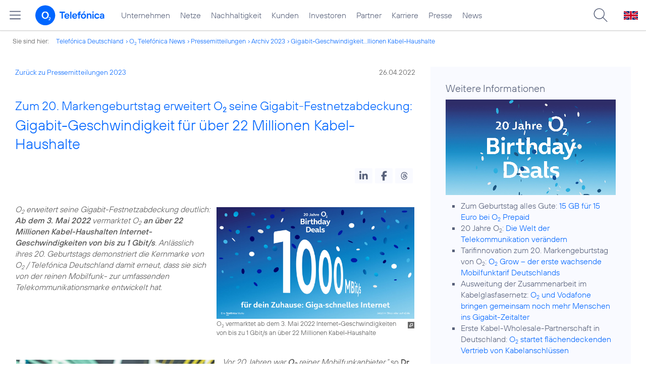

--- FILE ---
content_type: text/html; charset=UTF-8
request_url: https://www.telefonica.de/news/corporate/2022/04/zum-20-markengeburtstag-erweitert-o2-seine-gigabit-festnetzabdeckung-gigabit-geschwindigkeit-fuer-ueber-22-millionen-kabel-haushalte.html?page=10;year=2023;cat=pressemitteilungen;tag=%23Internet_der_Dinge
body_size: 21332
content:
<!DOCTYPE html>
<html lang="de">
<head>
<meta http-equiv="X-UA-Compatible" content="IE=Edge">
<title>Zum 20. Markengeburtstag erweitert o2 seine Gigabit-Festnetzabdeckung: Gigabit-Geschwindigkeit für über 22 Millionen Kabel-Haushalte</title>  
<meta http-equiv="Content-Type" content="text/html; charset=utf-8">
<meta name="description" content="">
<meta name="keywords" content="Privatkunden,o2,produkte_services">
<meta name="robots" content="all">
<meta name="viewport" content="width=device-width, initial-scale=1.0, user-scalable=yes">
<meta name="color-scheme" content="light only"> 
<meta name="twitter:card" content="summary_large_image">
<meta property="og:type" content="article">
<meta content="https://www.telefonica.de/news/corporate/2022/04/zum-20-markengeburtstag-erweitert-o2-seine-gigabit-festnetzabdeckung-gigabit-geschwindigkeit-fuer-ueber-22-millionen-kabel-haushalte.html" property="og:url">
<meta content="Zum 20. Markengeburtstag erweitert o2 seine Gigabit-Festnetzabdeckung: Gigabit-Geschwindigkeit für über 22 Millionen Kabel-Haushalte" property="og:title">
<meta content="o2 erweitert seine Gigabit-Festnetzabdeckung deutlich: Ab dem 3. Mai 2022 vermarktet o2 an über 22 Millionen Kabel-Haushalten Internet-Geschwindigkeiten von bis zu 1 Gbit/s. Anlässlich ihres 20. Geburtstags demonstriert die Kernmarke von o2 Telefónica Deutschland damit erneut, dass sie sich von der reinen Mobilfunk- zur umfassenden Telekommunikationsmarke entwickelt hat." property="og:description">
<meta property="og:image" content="https://www.telefonica.de/file/public/1817/o2-20-Jahre-Gigabit-1280x720.jpg">
<link type="text/css" href="/static/assets/css/unsemantic-grid-responsive-tablet-no-ie7.css?v=595" rel="stylesheet">
<link type="text/css" href="/static/css/2021_telefonica.css?v=595" rel="stylesheet">
<link type="text/css" href="/static/css/print.css?v=595" rel="stylesheet" media="print">
<script type="text/javascript" src="/static/assets/jquery-3.5.1/jquery-3.5.1.min.js?autogz=1"></script>
<script type="text/javascript" src="/static/assets/jquery-3.5.1/jquery-migrate-1.4.1.min.js?autogz=1"></script>  <script type="text/javascript" src="/static/js/common.js?autogz=1;v=595"></script>
<script type="text/javascript" src="/static/js/contentloader.js?v=5"></script>  <script type="text/javascript" src="/static/js/jquery.autocomplete.js?v=595"></script> <link rel="apple-touch-icon" sizes="180x180" href="/static/icons/apple-touch-icon.png?v=4">
<link rel="icon" type="image/png" sizes="32x32" href="/static/icons/favicon-32x32.png?v=4">
<link rel="icon" type="image/png" sizes="16x16" href="/static/icons/favicon-16x16.png?v=4">
<link rel="manifest" href="/static/icons/site.webmanifest">
<link rel="mask-icon" href="/static/icons/safari-pinned-tab.svg?v=4" color="#0066FF">
<link rel="shortcut icon" href="/static/icons/favicon.ico?v=4">
<meta name="msapplication-TileColor" content="#f9faff">
<meta name="msapplication-config" content="/static/icons/browserconfig.xml">
<meta name="theme-color" content="#f9faff">
 <link href="https://www.telefonica.de/news/press-releases-telefonica-germany/2022/04/for-its-20th-brand-birthday-o2-is-expanding-its-gigabit-fixed-network-coverage-gigabit-speed-for-over-22-million-cable-households.html" hreflang="en" rel="alternate"><link rel="alternate" href="https://www.telefonica.de/news/corporate/2022/04/zum-20-markengeburtstag-erweitert-o2-seine-gigabit-festnetzabdeckung-gigabit-geschwindigkeit-fuer-ueber-22-millionen-kabel-haushalte.html" hreflang="de"><link href="/static/assets/shariff-3.2.1/shariff.complete.css?v=6" rel="stylesheet">   <link rel="canonical" href="https://www.telefonica.de/news/corporate/2022/04/zum-20-markengeburtstag-erweitert-o2-seine-gigabit-festnetzabdeckung-gigabit-geschwindigkeit-fuer-ueber-22-millionen-kabel-haushalte.html"/>  </head>
<body class="page_00 page-sec_twocolumn_wide_scp standard page-layout-2021_telefonica" id="page0"> 
<!-- Matomo Tag Manager -->
<script type="text/javascript">
var _mtm = window._mtm = window._mtm || [];
_mtm.push({'mtm.startTime': (new Date().getTime()), 'event': 'mtm.Start'});
_mtm.push({"author":"Alexandra Brune","tags":"Privatkunden,o2,produkte_services","publish_date":"2022-04-26","created":"2022-04-22","page_title":"Zum 20. Markengeburtstag erweitert O2 seine Gigabit-Festnetzabdeckung: Gigabit-Geschwindigkeit f\u00fcr \u00fcber 22 Millionen Kabel-Haushalte","layout":"2021_telefonica","startdate":"","groups":"Redaktion","category":"Pressemitteilungen,Startseite","last_changed":"2024-01-12","display_date":"2022-04-26","enddate":"","news_title":"Zum 20. Markengeburtstag erweitert O2 seine Gigabit-Festnetzabdeckung: Gigabit-Geschwindigkeit f\u00fcr \u00fcber 22 Millionen Kabel-Haushalte","seo_page_title":"","content_type":"news","drilldown":"news;corporate;2022;04;zum-20-markengeburtstag-erweitert-o2-seine-gigabit-festnetzabdeckung-gigabit-geschwindigkeit-fuer-ueber-22-millionen-kabel-haushalte"});
var d=document, g=d.createElement('script'), s=d.getElementsByTagName('script')[0];
g.type='text/javascript'; g.async=true; g.src='https://webstatistics.telefonica.de/js/container_kmdc61rh.js'; s.parentNode.insertBefore(g,s);
</script>
<!-- End Matomo Tag Manager -->
<!-- Matomo Tag Tracking --><script>
$(window).off("_mtm.push").on("_mtm.push",function(e,option){if(_mtm&&(typeof(option)=='object')){_mtm.push(option);}});
</script><!-- End Matomo Tag Tracking -->
<div class="sec_root fl-par-body" id="s1"><div class="sec_header" id="s98"><div class="sec_header spc-main-column col_first" id="c98_0"><!-- <par_scp_header> --> <div id="page-top"><div></div></div>  <header>
<div id="scp-header-fixed">
<div id="skip">
<a href="#content" class="page-skip-link"><div class="par-body">Zum Inhalt springen...</div></a>
</div>
<div id="scp-header"> <div data-topnav-id="#page-navmenu" data-tree-id="" data-label="top_level" id="page-navmenu" class="page-navmenu-body" data-layout="2021_telefonica" data-state="online"></div> <div id="scp-header-content" class="page-topmenu-container fl-header-search"> <button data-tree-id="" aria-label="Hauptmenü öffnen" class="page-sitemenu-button" data-layout="2021_telefonica" data-state="online" type="button" data-language="de" data-nav-id="" data-message-id="9862" data-aria-label-open="Hauptmenü öffnen" data-aria-label-close="Hauptmenü schließen"></button> <div id="page-logo"><a href="/"><img src="/static/layout/2021_telefonica/header/logo_telefonica_o2_blue.svg" alt="Logo von o2 Telefónica" width="150" height="54"></a></div>  <div id="page-navigation">  <div class="page-nav-select">
<nav> <ul id="page-nav-topmenu" data-language="de" data-state="online" data-layout="2021_telefonica" class="page-nav page-nav-option fl-no-topmenu page-navmenu"><li id="nav-217" class="fl-hover fl-first" data-nav-id="217"><a href="/unternehmen.html" title="Unternehmen Telefónica Deutschland" class="l-link">Unternehmen</a></li><li id="nav-235" class="fl-hover" data-nav-id="235"><a class="l-link" href="/netze.html" title="Festnetz und Mobilfunk">Netze</a></li><li id="nav-218" class="fl-hover" data-nav-id="218"><a class="l-link" href="/nachhaltigkeit.html">Nachhaltigkeit</a></li><li id="nav-236" class="fl-hover" data-nav-id="236"><a class="l-link" href="/kunden.html">Kunden</a></li><li id="nav-225" class="fl-hover" data-nav-id="225"><a href="/investor-relations.html" class="l-link">Investoren</a></li><li id="nav-233" class="fl-hover" data-nav-id="233"><a href="/partner.html" class="l-link">Partner</a></li><li id="nav-220" class="fl-hover" data-nav-id="220"><a href="/karriere.html" class="l-link">Karriere</a></li><li id="nav-219" class="fl-hover" data-nav-id="219"><a class="l-link" href="/presse.html">Presse</a></li><li id="nav-228" class="fl-hover" data-nav-id="228"><a class="l-link" href="/o2-telefonica-news.html">News</a></li></ul> </nav>
</div>  </div>  <div id="page-search">
<form method="get" name="header_search" action="/search/index" onsubmit="Common.autoComplete.doSearch($('#q1').val()); return false;">
<input name="cmd" value="search" type="hidden">
<input name="search" value="site" type="hidden">
<input id="layout" name="layout" value="2021_telefonica" type="hidden">
<input id="lang" name="lang" value="de" type="hidden">
<div id="length-check" style="position: absolute; top: -200px; left: -1000px;"></div>
<div id="page-search-input" class="xscp-header-search">  <input name="q" id="q1" placeholder="Suche..." maxlength="150">
<button type="submit" class="page-search-submit" aria-label="Suche ausführen"></button>
</div>
</form>
</div>
<button type="button" id="page-search-button" aria-label="Suche öffnen" data-aria-label-open="Suche öffnen" data-aria-label-close="Suche schließen"></button>
<div id="page-language-select"><a class="l-link" hreflang="en" href="/news/press-releases-telefonica-germany/2022/04/for-its-20th-brand-birthday-o2-is-expanding-its-gigabit-fixed-network-coverage-gigabit-speed-for-over-22-million-cable-households.html"><img src="/static/layout/2021_telefonica/header/flag_en.svg" alt="Englische Flagge, stellvertretend für englischsprachige Version der o2 Telefónica" width="28" height="17" border="0"></a></div>  </div>
</div>
</div>
</header>  <!-- </par_scp_header> --><!-- <par_path> --><div class="par par-path" id="sp2" data-tag="Path">
<ul class="nav-path"> <li class="fl-first">Sie sind hier: <a href="/">Telefónica Deutschland</a></li><li><a href="/news/corporate/index.html">O<sub>2</sub> Telefónica News</a></li><li><a href="/news/corporate/index.html?tag=%23Internet_der_Dinge;cat=pressemitteilungen">Pressemitteilungen</a></li><li><a href="/news/corporate/index.html?tag=%23Internet_der_Dinge;cat=pressemitteilungen;year=2023">Archiv 2023</a></li><li><a href="/news/corporate/2022/04/zum-20-markengeburtstag-erweitert-o2-seine-gigabit-festnetzabdeckung-gigabit-geschwindigkeit-fuer-ueber-22-millionen-kabel-haushalte.html?year=2023;cat=pressemitteilungen;tag=%23Internet_der_Dinge;page=10">Gigabit-Geschwindigkeit...llionen Kabel-Haushalte</a></li> </ul>
<div class="fclear"></div>
</div> <!-- </par_path> --></div><div class="fclear"></div></div><div class="sec_body page-content grid-container" id="s2"><div id="c05_0" class="grid-66 tablet-grid-66 mobile-grid-100 grid-content col_content_wide col_first"><!-- <par_backlink> --> <div class="par par-backlink" data-tag="Back Link">
<div class="par-backlink-content">
<div class="par-backlink-back"><a href="/news/corporate/index.html?year=2023;cat=pressemitteilungen;tag=%23Internet_der_Dinge;page=10#feed-msg-id-9862">Zurück zu Pressemitteilungen 2023</a></div>
<div class="par-backlink-next">26.04.2022</div>  <div class="fclear"></div>
</div>
</div> <!-- </par_backlink> --><!-- <par_page_content_id> --><div style="position: relative; max-width: var(--par-max-width); margin: 0 auto; padding: 0;" class="par-content-id"><a id="content" class="par-anchor"></a></div> <!-- </par_page_content_id> --><!-- RSPEAK_START --><!-- <par_headline> --><div class="par par-headline par-headline-margin fl-no-par-body par-textblock-default fl-text-align-left" id="p2" data-tag="Headline"><div class="par-body"><h1 class="default-font par-heading par-headline-tag-h1 par-font-size-default"><span class="par-overline">Zum 20. Markengeburtstag erweitert O<sub>2</sub> seine Gigabit-Festnetzabdeckung: </span>Gigabit-Geschwindigkeit für über 22 Millionen Kabel-Haushalte</h1></div></div> <!-- </par_headline> --><!-- <par_socialshareprivacy> --><!-- RSPEAK_STOP --><div data-tag="Shariff" id="p16" class="par par-shariff fl-no-par-body"><style type="text/css" >.shariff .orientation-horizontal.button-style-standard.shariff-col-3 li{min-width:70px}
.shariff .orientation-horizontal.button-style-standard.shariff-col-3 li .share_text{text-indent:0}
div.par-shariff.fl-small-margin div.par-body{padding-top:0 !important;padding-bottom:0 !important}
div.par-shariff .shariff{display:flex;justify-content:flex-end;align-items:center}
div.par-shariff .shariff .orientation-horizontal li{margin-bottom:0}
div.par-shariff .shariff a{padding:0;display:flex;justify-content:center}
div.par-shariff-show-date div.par-shariff-bar{display:flex;justify-content:space-between;align-items:center}
div.par-shariff-news-message-date{display:flex;justify-content:center;align-items:center;background-color:var(--col-tlf-white);color:var(--col-grey6);padding:3px 16px;height:30px;border-radius:15px;font-size:14px;font-family:var(--font-medium)}
.shariff .threads a:hover{background-color:#000}</style><div class="par-body"><div class="par-shariff-bar"><div data-button-style="icon" data-services="[&quot;linkedin&quot;,&quot;facebook&quot;,&quot;threads&quot;]" data-lang="de" class="shariff"></div></div></div></div><!-- RSPEAK_START --> <!-- </par_socialshareprivacy> --><!-- <par_media> --><div class="par par-media fl-no-par-body par-textblock-no-dec par-textblock-default par-effect-none" data-pid="p3" id="p3" data-tag="Media"><div class="par-body"><div class="par-text l-inline-right"><div class="l-inline thmb-portrait l-inline-popup-container"><img loading="lazy" sizes="(max-width: 360px) 180px, (max-width: 720px) 360px, 1280px" onclick="Common.openImgPopupTrigger(this)" srcset="/file/public/1817/o2-20-Jahre-Gigabit-1280x720.jpg 1280w, /file/repository/52193_t_720_405/0/0/o2-20-Jahre-Gigabit-1280x720.jpg 720w, /file/repository/52193_t_360_203/0/0/o2-20-Jahre-Gigabit-1280x720.jpg 360w" src="/file/public/1817/o2-20-Jahre-Gigabit-1280x720.jpg" alt="" class="l-img-popup"><div class="l-inline-popup l-inline-popup-last" onclick="return Common.openImgPopup('52193', '1280', '720','\/file\/public\/1817\/o2-20-Jahre-Gigabit-1280x720.jpg', '', 0, '', window.location.pathname, '', this)"></div><div class="l-inline-caption">O<sub>2</sub> vermarktet ab dem 3. Mai 2022 Internet-Geschwindigkeiten von bis zu 1 Gbit/s an über 22 Millionen Kabel-Haushalte</div><div class="fclear"></div></div><div class="pre-text"><i>O<sub>2</sub> erweitert seine Gigabit-Festnetzabdeckung deutlich: <b>Ab dem 3. Mai 2022</b> vermarktet O<sub>2</sub> <b>an über 22 Millionen Kabel-Haushalten Internet-Geschwindigkeiten von bis zu 1 Gbit/s</b>. Anlässlich ihres 20. Geburtstags demonstriert die Kernmarke von O<sub>2</sub> / Telefónica Deutschland damit erneut, dass sie sich von der reinen Mobilfunk- zur umfassenden Telekommunikationsmarke entwickelt hat.</i></div><div class="fclear"></div></div></div></div> <!-- </par_media> --><!-- <par_media> --><div id="p43" data-tag="Media" data-pid="p43" class="par par-media fl-no-par-body par-textblock-no-dec par-textblock-default par-effect-none"><div class="par-body"><div class="par-text l-inline-left"><div class="l-inline thmb-portrait l-inline-popup-container"><img loading="lazy" onclick="Common.openImgPopupTrigger(this)" sizes="(max-width: 360px) 180px, (max-width: 720px) 360px, 800px" src="/file/public/1678/Dr-Verena-Grundke-16zu9.jpg" srcset="/file/public/1678/Dr-Verena-Grundke-16zu9.jpg 800w, /file/repository/47513_t_720_405/1/0/Dr-Verena-Grundke-16zu9.jpg 720w, /file/repository/47513_t_360_203/1/0/Dr-Verena-Grundke-16zu9.jpg 360w" class="l-img-popup" alt=""><div class="l-inline-popup l-inline-popup-last" onclick="return Common.openImgPopup('47513', '800', '450','\/file\/public\/1678\/Dr-Verena-Grundke-16zu9.jpg', '', 0, '', window.location.pathname, '', this)"></div><div class="l-inline-caption">Dr. Verena Grundke</div><div class="fclear"></div></div><div class="pre-text"><i>„Vor 20 Jahren war <b>O<sub>2</sub></b> reiner Mobilfunkanbieter,“</i> so <b>Dr. Verena Grundke</b>, Director Customer Marketing von O<sub>2</sub> Telefónica Deutschland. <i>„Heute sind wir ein <b>integrierter Komplettanbieter</b>: Wir versorgen unseren Kund:innen mit allem, was sie in ihren Haushalten für ihren digitalen Alltag brauchen, von der Konnektivität für das Home Office bis zum Entertainment mit O<sub>2</sub> TV. <b>Attraktive Festnetzangebote</b> sind ein wesentlicher Baustein davon.“</i>

Bereits im November 2020 hatte O<sub>2</sub> als erster deutscher Anbieter mit dem Tarif <a href="/news/corporate/2020/10/fuer-beschleunigtes-wachstum-im-festnetz-o2-erfindet-das-zuhause-internet-neu.html" class="l-link">O<sub>2</sub> my Home</a> die Grenze zwischen Mobilfunk und Festnetz aufgehoben und die Festnetz-Tariflandschaft radikal vereinfacht. Denn O<sub>2</sub> my Home gilt gleichermaßen <b>für alle drei Festnetztechnologien</b> wie auch den O<sub>2</sub> Homespot, die vollwertige Festnetzersatzlösung über 4G- und 5G-Mobilfunk.</div><div class="fclear"></div></div></div></div> <!-- </par_media> --><!-- <par_media> --><div id="p30" data-tag="Media" class="par par-media fl-no-par-body par-textblock-no-dec par-textblock-default par-effect-none" data-pid="p30"><div class="par-body"><div class="par-text l-inline-right"><div class="l-inline thmb-portrait l-inline-popup-container"><img class="l-img-popup" alt="" src="/file/public/1817/o2myHome-Tariftabelle.jpg" srcset="/file/public/1817/o2myHome-Tariftabelle.jpg 1280w, /file/repository/52195_t_720_405/1/0/o2myHome-Tariftabelle.jpg 720w, /file/repository/52195_t_360_203/1/0/o2myHome-Tariftabelle.jpg 360w" onclick="Common.openImgPopupTrigger(this)" sizes="(max-width: 360px) 180px, (max-width: 720px) 360px, 1280px" loading="lazy"><div class="l-inline-popup l-inline-popup-last" onclick="return Common.openImgPopup('52195', '1280', '720','\/file\/public\/1817\/o2myHome-Tariftabelle.jpg', '', 0, '', window.location.pathname, '', this)"></div><div class="l-inline-caption">Tariftabelle O<sub>2</sub> my Home</div><div class="fclear"></div></div><div class="pre-text">Das spezielle Geburtstagsangebot des <b>O<sub>2</sub> my Home XXL über das Kabelnetz von Vodafone kostet 29,99 Euro in den ersten 12 Monaten</b>, dann dauerhaft 39,99 Euro.<sup>1</sup> Es ist in über <b>50 Prozent aller deutschen Haushalte</b> verfügbar und <b>ab 3. Mai 2022 über alle O<sub>2</sub> Vertriebskanäle buchbar</b>. Zudem <b>entfällt der Anschlusspreis von 69,99 Euro</b>.

Ein vergleichbares Angebot macht O<sub>2</sub> seinen Kund:innen auch für O<sub>2</sub> Produkte auf dem <b>Kabelnetz von Tele Columbus: Bis zu 1 Gbit/s Geschwindigkeit gibt es für 34,99 Euro in den ersten 12 Monaten</b>, dann dauerhaft für 44,99 Euro.<sup>2</sup> <b>Weitere 1 Gigabit-Tarife von O<sub>2</sub></b> in den Ausbaugebieten von <b>Unsere Grüne Glasfaser und Wilhelm.Tel (Glasfaser) sind unverändert ab 69,99 Euro monatlich verfügbar</b>.<sup>3</sup>

Für Neukund:innen, die sich für einen <b>O<sub>2</sub> My Home XXL</b> entscheiden, <b>entfällt</b> zudem der <b>einmalige Anschlusspreis; für einen O<sub>2</sub> My Home Vertrag L und XL</b> fallen nur 50 Prozent des regulären einmaligen <b>Anschlusspreis</b> in Höhe von 69,99 Euro an.</div><div class="fclear"></div></div></div></div> <!-- </par_media> --><!-- <par_media> --><div data-pid="p42" class="par par-media fl-no-par-body par-textblock-no-dec par-textblock-default par-effect-none" id="p42" data-tag="Media"><div class="par-body"><h2 class="default-font par-heading par-headline-tag-h2 par-font-size-default">O<sub>2</sub> mit größter Internet@home-Verfügbarkeit</h2><div class="par-text l-inline-left"><div class="l-inline thmb-portrait l-inline-popup-container"><img class="l-img-popup" alt="" src="/file/public/1779/o2-my-Home-Icons-2024-600dpi-1920x1080.jpg" srcset="/file/public/1779/o2-my-Home-Icons-2024-600dpi-1920x1080.jpg 1920w, /file/repository/51426_t_1440_810/1/0/o2-my-Home-Icons-2024-600dpi-1920x1080.jpg 1440w, /file/repository/51426_t_720_405/1/0/o2-my-Home-Icons-2024-600dpi-1920x1080.jpg 720w, /file/repository/51426_t_360_203/1/0/o2-my-Home-Icons-2024-600dpi-1920x1080.jpg 360w" onclick="Common.openImgPopupTrigger(this)" sizes="(max-width: 360px) 180px, (max-width: 720px) 360px, (max-width: 1440px) 720px, 1440px" loading="lazy"><div onclick="return Common.openImgPopup('51426', '1920', '1080','\/file\/public\/1779\/o2-my-Home-Icons-2024-600dpi-1920x1080.jpg', '', 0, '', window.location.pathname, '', this)" class="l-inline-popup l-inline-popup-last"></div><div class="l-inline-caption">Mit O<sub>2</sub> my Home hat O<sub>2</sub> die Festnetz-Tariflandschaft radikal vereinfacht</div><div class="fclear"></div></div><div class="pre-text">Während <b>O<sub>2</sub></b> sein <b>modernes 4G- und 5G-Mobilfunknetz</b> selbst ausbaut und betreibt, setzt der Anbieter im Festnetzgeschäft auf starke Partnerschaften: Über die <a href="/news/corporate/2020/10/glasfaser-vdsl-vectoring-telefonica-deutschland-o2-und-deutsche-telekom-weiten-festnetz-kooperation-aus.html" class="l-link">Infrastruktur der Deutschen Telekom</a> kann O<sub>2</sub> seinen Kund:innen DSL und perspektivisch Glasfaser anbieten. Über die Kooperation mit <a class="l-link" href="/news/corporate/2021/01/erste-kabel-wholesale-partnerschaft-in-deutschland-o2-startet-flaechendeckenden-vertrieb-von-kabelanschluessen.html">Vodafone</a> und <a href="/news/corporate/2021/07/erweiterung-des-festnetzangebots-o2-vermarktet-festnetztarife-ueber-kabelanschluesse-von-tele-columbus.html" class="l-link">Tele Columbus</a> stellt O<sub>2</sub> Internet über Breitbandkabel zur Verfügung. Hinzu kommt die <b>Abdeckung</b>, die O<sub>2</sub> <b>über regionale Netzbetreiber</b> wie <a class="l-link" href="/news/corporate/2018/11/mehr-breitband-fuer-o2-dsl-kunden-telefonica-deutschland-kooperiert-mit-vitroconnect-und-erhaelt-schnelle-vdsl-anschluesse-im-netz-von-ewe-tel.html">EWE TEL, wilhelm.tel</a>, <a class="l-link" href="/news/corporate/2021/03/smarte-vermarktungs-kooperation-mit-unsere-gruene-glasfaser-ugg-o2-setzt-fuer-seine-kunden-auf-eine-starke-glasfaser-netzabdeckung-in-deutschland.html">Unsere Grüne Glasfaser</a> und <a href="/news/corporate/2022/01/erweitertes-festnetzangebot-fuer-o2-kunden-o2-vermarktet-schnelle-festnetztarife-auf-dem-netz-von-westenergie-breitband.html" class="l-link">Westenergie Breitband</a> erzielt.

Mehr Informationen über das komplette O<sub>2</sub> My Home Angebot und über alle Technologien erhalten sie <a target="_blank" href="https://www.o2online.de/internet-festnetz/" class="l-link">unter o2online.de</a>.</div><div class="fclear"></div></div></div></div> <!-- </par_media> --><!-- <par_footnote> --><div class="par par-footnote fl-no-par-body par-acc-large" data-tag="Footnote" id="p39"><style type="text/css" >td.par-footnote-gap{height:20px}
table.par-footnote-table td{font-size:15px;line-height:normal}
td.par-footnote-name{padding:0 8px 0 0}
div.par-footnonte-acc-head{font-family:var(--font-light);font-size:24px;line-height:initial}
table.par-footnote-table{margin-top:15px}
div.par-acc-content-main td.par-footnote-name{padding:0 15px 0 0;text-align:right}</style><div class="par-body"><style type="text/css" >div.par-footnote.par-acc-large div.par-acc-head{background:none transparent}
div.par-footnote.par-acc-large div.fl-acc-item:hover div.par-acc-head{background-color:transparent}
div.par-footnote div.par-acc-head div.par-footnonte-acc-head{display:flex;align-items:center;color:var(--col-azul-tlf);font-family:var(--font-bold);font-size:1.4rem;background:none transparent;padding:0 0 0 5px}
div.par-footnote.par-acc-large div.par-acc-content-main,div.par-footnote.par-acc-large div.fl-acc-item:hover div.par-acc-content-main{border:0 none;padding:0}
div.par-footnote.par-acc-large div.fl-first div.par-acc-head{display:flex;align-items:center}
div.par-footnote-acc-icon{color:var(--col-azul-tlf);display:inline-flex;width:20px;height:20px;flex-shrink:0;flex-grow:0;transition:transform 0.2s}
div.fl-acc-open div.par-footnote-acc-icon{transform:rotate(90deg)}
div.par-footnote-acc-icon svg{display:block;width:20px;height:20px;max-width:100%}</style><div class="par-acc-items"><div class="fl-acc-item fl-first" tabindex="0"><div class="par-acc-head fl-acc-head par-sbox"><div class="par-footnote-acc-icon"><svg width="32" height="32" viewBox="0 0 24 24" role="presentation"><path fill="currentColor" d="M18.81 12c0-.39-.16-.76-.44-1.02l-7.01-6.6c-.56-.53-1.45-.5-1.98.06s-.5 1.45.06 1.98L15.37 12l-5.93 5.58c-.56.53-.59 1.42-.06 1.98s1.42.59 1.98.06l7.01-6.6c.28-.26.44-.63.44-1.02"></path></svg></div><div class="par-acc-head-main par-footnonte-acc-head">Fußnoten</div></div><div class="fl-acc-body" style="display: none;"><div class="par-acc-content par-sbox"><div class="par-acc-content-main pre-text"><table class="par-footnote-table"><tr><td class="par-footnote-name" valign="top" nowrap>1<span id="p39_1"></span></td><td class="par-footnote-content pre-text" valign="top">Preis gilt für Neukunden (ohne O<sub>2</sub> my Home-Anschluss in den letzten 12 Mon.) bei Bestellung von O<sub>2</sub> my Home XXL mit 24 Mon. Mindestvertragslaufzeit über Kabel und nicht in allen Regionen Deutschlands. Weitere Infos unter <a class="l-link" href="https://www.o2online.de/e-shop/internet-festnetz" target="_blank">https://www.o2online.de/e-shop/internet-festnetz</a>. Enthalten sind nat. Gespräche ins dt. Festnetz außer Sonderrufnummern, Konferenzverbindungen und Rufumleitungen (ins dt. Mobilfunknetz 19,9 Ct./Min., Taktung 60/60) sowie Surfen im Internet mit bis zu 1.000 MBit/s (Upload: bis zu 50 MBit/s, durchschn./normale Download-/Uploadgeschwindigkeit in MBit/s 800/35). Ein für den Anschluss erforderlicher Router wird auf Wunsch für die Vertragsdauer zur Verfügung gestellt (Versandkosten 9,99 €), z. B. AVM FRITZ!Box 6660 für 4,99 € mtl. O<sub>2</sub> my Home ist in vielen Anschlussgebieten verfügbar.</td></tr><tr><td colspan="2" class="par-footnote-gap"></td></tr><tr><td class="par-footnote-name" valign="top" nowrap>2<span id="p39_2"></span></td><td class="par-footnote-content pre-text" valign="top">Preis gilt für Neukunden (ohne O<sub>2</sub> my Home-Anschluss in den letzten 12 Mon.) bei Bestellung von O<sub>2</sub> my Home XXL mit 24 Mon. Mindestvertragslaufzeit über Kabel und nicht in allen Regionen Deutschlands. Weitere Infos unter <a href="https://www.o2online.de/e-shop/internet-festnetz" target="_blank" class="l-link">https://www.o2online.de/e-shop/internet-festnetz</a>. Enthalten sind nat. Gespräche ins dt. Festnetz außer Sonderrufnummern, Konferenzverbindungen und Rufumleitungen (ins dt. Mobilfunknetz 19,9 Ct./Min., Taktung 60/60) sowie Surfen im Internet mit bis zu 1.000 MBit/s (Upload: bis zu 50 MBit/s, durchschn./normale Download-/Uploadgeschwindigkeit in MBit/s 800/35). Ein für den Anschluss erforderlicher Router wird auf Wunsch für die Vertragsdauer zur Verfügung gestellt (Versandkosten 9,99 €), z. B. AVM FRITZ!Box 6660 für 4,99 € mtl. O<sub>2</sub> my Home ist in vielen Anschlussgebieten verfügbar.</td></tr><tr><td colspan="2" class="par-footnote-gap"></td></tr><tr><td class="par-footnote-name" valign="top" nowrap>3<span id="p39_3"></span></td><td class="par-footnote-content pre-text" valign="top">Preis gilt für Neukunden (ohne O<sub>2</sub> my Home-Anschluss in den letzten 12 Mon.) bei Bestellung von O<sub>2</sub> my Home XXL mit 24 Mon. Mindestvertragslaufzeit über Glasfaser. Weitere Infos unter <a href="https://www.o2online.de/e-shop/internet-festnetz" target="_blank" class="l-link">https://www.o2online.de/e-shop/internet-festnetz</a>. Enthalten sind nat. Gespräche ins dt. Festnetz außer Sonderrufnummern, Konferenzverbindungen und Rufumleitungen (ins dt. Mobilfunknetz 19,9 Ct./Min., Taktung 60/60) sowie Surfen im Internet mit bis zu 1.000 MBit/s (Upload: bis zu 500 MBit/s (in einigen Gebieten Hamburgs bis zu 200 Mbit/s), durchschn./normale Download-/Uploadgeschwindigkeit in MBit/s 800/400 (in einigen Gebieten Hamburgs 800/160)). Ein für den Anschluss erforderlicher Router wird auf Wunsch für die Vertragsdauer zur Verfügung gestellt (Versandkosten 9,99 €), z. B. o2 HomeBox 3 für 3,99 € mtl. O<sub>2</sub> my Home ist in vielen Anschlussgebieten verfügbar.</td></tr></table></div></div></div></div></div></div></div> <!-- </par_footnote> --><!-- <par_socialshareprivacy> --><!-- RSPEAK_STOP --><div class="par par-shariff fl-no-par-body" data-tag="Shariff" id="p17"><div class="par-body"><div class="par-shariff-bar"><div class="shariff" data-lang="de" data-services="[&quot;linkedin&quot;,&quot;facebook&quot;,&quot;threads&quot;]" data-button-style="icon"></div></div></div></div><!-- RSPEAK_START --> <!-- </par_socialshareprivacy> --><!-- <par_author_info> --><!-- </par_author_info> --><!-- RSPEAK_STOP --></div><div class="grid-33 tablet-grid-33 mobile-grid-100 grid-content col_info" id="c02_0"><!-- RSPEAK_START --><!-- <par_media> --><div class="par par-media fl-no-par-body par-textblock-dec par-textblock-hc-69 par-hf-default-font  par-effect-none" data-pid="p45" id="p45" data-tag="Media"><div class="par-body"><div class="par-subheading par-sub-headline-tag-div">Weitere Informationen</div><div class="par-text l-inline-left"><div class="l-inline l-inline-video thmb-full-size"><video height="1080" muted="muted" width="1920" playsinline="playsinline" poster="/file/public/1817/20-Jahre-o2-Birthday-Deals-Logo-1280x720.jpg?inline=1" src="/file/public/1817/20-Jahre-o2-Birthday-Deals-Animation-1280x720-1-5MBit-web.mp4" class="l-video" webkit-playsinline="webkit-playsinline" autoplay="autoplay" loop="loop"><img alt="" class="l-img l-video-alt" src="/file/public/1817/20-Jahre-o2-Birthday-Deals-Logo-1280x720.jpg?inline=1"></video><div class="fclear"></div></div><div class="pre-text"><ul class="par-text-ul par-text-li1"><li>Zum Geburtstag alles Gute: <a class="l-link" href="/news/corporate/2022/05/zum-geburtstag-alles-gute-15-gb-fuer-15-euro-bei-o2-prepaid.html">15 GB für 15 Euro bei O<sub>2</sub> Prepaid</a></li></ul><ul class="par-text-ul par-text-li1"><li>20 Jahre O<sub>2</sub>: <a class="l-link" href="/news/corporate/2022/05/20-jahre-o2-die-welt-der-telekommunikation-veraendern.html">Die Welt der Telekommunikation verändern</a></li></ul><ul class="par-text-ul par-text-li1"><li>Tarifinnovation zum 20. Markengeburtstag von O<sub>2</sub>: <a class="l-link" href="/news/corporate/2022/04/tarifinnovation-zum-20-markengeburtstag-von-o2-o2-grow-der-erste-wachsende-mobilfunktarif-deutschlands.html">O<sub>2</sub> Grow – der erste wachsende Mobilfunktarif Deutschlands</a></li></ul><ul class="par-text-ul par-text-li1"><li>Ausweitung der Zusammenarbeit im Kabelglasfasernetz: <a class="l-link" href="/news/corporate/2022/04/ausweitung-der-zusammenarbeit-im-kabelglasfasernetz-o2-und-vodafone-bringen-gemeinsam-noch-mehr-menschen-ins-gigabit-zeitalter.html">O<sub>2</sub> und Vodafone bringen gemeinsam noch mehr Menschen ins Gigabit-Zeitalter</a></li></ul><ul class="par-text-ul par-text-li1"><li>Erste Kabel-Wholesale-Partnerschaft in Deutschland: <a href="/news/corporate/2021/01/erste-kabel-wholesale-partnerschaft-in-deutschland-o2-startet-flaechendeckenden-vertrieb-von-kabelanschluessen.html" class="l-link">O<sub>2</sub> startet flächendeckenden Vertrieb von Kabelanschlüssen</a></li></ul></div><div class="fclear"></div></div></div></div> <!-- </par_media> --><!-- <par_link_button> --><div data-tag="Link Button" id="p46" data-pid="p46" class="par par-link-button fl-no-par-body par-textblock-no-dec par-textblock-default fl-small-margin-bottom par-link-button-full"><style type="text/css" >div.par-link-button-box{position:relative;display:flex;align-items:center;min-height:44px}
div.fl-small-margin-bottom div.par-link-button-box{margin-bottom:2px}
div.par-link-button .par-subheading{padding-bottom:15px}
div.par-link-button .par-heading + .par-subheading{margin-top:-10px}
@media only screen and (min-width:768px){div.par-link-button-box:hover{filter:brightness(110%)}
div.par-link-button-box.par-bg-hc-69:hover,div.par-link-button-box.par-bg-hc-31:hover{color:#FFF;background-color:#06F;filter:brightness(100%)}
div.par-link-button-box.par-bg-hc-69:hover svg .st0,div.par-link-button-box.par-bg-hc-31:hover svg .st0{fill:#FFF}
div.par-link-button-box.par-bg-hc-77:hover{color:#333;background-color:var(--col-secondary,#f9faff);filter:brightness(100%)}
div.par-link-button-box.par-bg-hc-77:hover svg .st0{fill:#333}}
div.par-link-button-full a{display:block;background-image:none !important;padding:0}
div.par-link-button-icon{display:flex;align-items:center;position:absolute;top:0;left:0;width:50px;height:100%;pointer-events:none}
div.par-link-button-icon svg{display:block;width:18px;height:18px;margin:0 9px 0 13px;pointer-events:none}
div.par-button-link-tag{flex-grow:1;font-family:'TelefonicaBold',Arial,Helvetica,sans-serif;font-size:14px;white-space:nowrap;min-width:0;padding:11px 9px 11px 52px;max-width:100%;overflow:hidden;text-overflow:ellipsis}
div.par-button-link-info{font-family:'TelefonicaRegular',Arial,Helvetica,sans-serif;font-size:14px;white-space:nowrap;padding:11px 13px 11px 9px}
div.par-link-button-small{--par-small-margin-gap:5px}
div.par-link-button-small-box{display:flex;justify-content:space-between;align-items:center}
div.par-link-button-small-box .par-heading{overflow:hidden;text-overflow:ellipsis;overflow-wrap:normal;max-width:100%;padding-bottom:0;flex:0 1 auto}
div.par-link-button-small a.par-link-button-small-button,button.par-link-button-small-button,body#cms-body button.par-link-button-small-button{display:flex;align-items:center;background-color:var(--col-primary);color:#fff;border:1px solid var(--col-primary);font-size:16px;font-family:var(--font-bold);padding:8px 16px 8px 8px;border-radius:8px;cursor:pointer;transition:backgroud-color 0.1s,color 0.1s;height:auto;background-image:none;word-break:break-word;max-width:50%;white-space:wrap;line-height:normal}
span.par-link-button-label{overflow:hidden;white-space:nowrap;text-overflow:ellipsis;min-width:0;flex:1 1 auto}
@media (pointer:fine) and (hover:hover){div.par-link-button-small a.par-link-button-small-button:hover,button.par-link-button-small-button:hover,body#cms-body button.par-link-button-small-button:hover{background-color:#fff;color:var(--col-primary)}}
div.par-link-button-small a.par-link-button-small-button svg,button.par-link-button-small-button svg{display:block;width:24px;height:auto;margin-right:8px;flex-shrink:0;flex-grow:0}
div.par-link-button-small.fl-small-margin-bottom.par-textblock-dec{padding-top:var(--par-small-margin-gap);padding-bottom:var(--par-small-margin-gap)}
div.par-copy-content.fl-small-margin-bottom.par-textblock-dec + div.par-link-button-small.fl-small-margin-bottom.par-textblock-dec{margin-top:calc(-1 * (30px - var(--par-small-margin-gap)))}
@media only screen and (max-width:767px){div.par-link-button-small-box{flex-wrap:wrap;align-items:flex-start;text-align:left}
div.par-link-button-small a.par-link-button-small-button,button.par-link-button-small-button,body#cms-body button.par-link-button-small-button{max-width:100%}</style><div class="par-body"><div class="par-subheading par-sub-headline-tag-div">Downloads</div><a href="/file/public/1817/o2-20-Jahre-Gigabit-HighRes.jpg?attachment=1" class="l-link l-download l-jpg"><div class="par-link-button-box par-bg-hc-9"><div class="par-link-button-icon"><svg xmlns="http://www.w3.org/2000/svg" viewBox="0 0 702.8 702.8"><path fill="#0066FF" class="st0" fill-rule="evenodd" d="M332.2 518.7L128 314.2c-11.8-11.8-11.7-30.8 0-42.6s30.8-11.7 42.6 0l152.8 153V30.1c0-16.6 13.5-30.1 30.2-30.1 16.6 0 30.1 13.5 30.1 30.1v394.5l150.2-150.4c11.6-12 30.6-12.3 42.6-.8 12 11.6 12.3 30.6.8 42.6-.2.3-.5.5-.8.8L374.9 518.7c-5.7 5.6-13.4 8.7-21.3 8.8-8.1 0-15.7-3.2-21.4-8.8zm340.5-22c16.6 0 30.1 13.5 30.1 30.1v145.9c0 16.6-13.5 30.1-30.1 30.1H30.1C13.5 702.8 0 689.3 0 672.7V526.8c.6-16.6 14.6-29.6 31.3-29 15.7.6 28.4 13.2 29 29v115.8h582.4V526.8c-.1-16.7 13.4-30.1 30-30.1z" clip-rule="evenodd"/></svg></div><div class="par-button-link-tag">Visual: 1.000 MBit/s</div><div class="par-button-link-info">JPG &#124; 666 kb</div></div></a></div></div> <!-- </par_link_button> --><!-- <par_link_button> --><div id="p47" data-tag="Link Button" data-pid="p47" class="par par-link-button fl-no-par-body par-textblock-no-dec par-textblock-default fl-small-margin-bottom par-link-button-full"><div class="par-body"><a href="/file/public/1817/20-Jahre-o2-Birthday-Deals-Logo-HighRes.png?attachment=1" class="l-link l-download l-png"><div class="par-link-button-box par-bg-hc-9"><div class="par-link-button-icon"><svg xmlns="http://www.w3.org/2000/svg" viewBox="0 0 702.8 702.8"><path fill="#0066FF" class="st0" fill-rule="evenodd" d="M332.2 518.7L128 314.2c-11.8-11.8-11.7-30.8 0-42.6s30.8-11.7 42.6 0l152.8 153V30.1c0-16.6 13.5-30.1 30.2-30.1 16.6 0 30.1 13.5 30.1 30.1v394.5l150.2-150.4c11.6-12 30.6-12.3 42.6-.8 12 11.6 12.3 30.6.8 42.6-.2.3-.5.5-.8.8L374.9 518.7c-5.7 5.6-13.4 8.7-21.3 8.8-8.1 0-15.7-3.2-21.4-8.8zm340.5-22c16.6 0 30.1 13.5 30.1 30.1v145.9c0 16.6-13.5 30.1-30.1 30.1H30.1C13.5 702.8 0 689.3 0 672.7V526.8c.6-16.6 14.6-29.6 31.3-29 15.7.6 28.4 13.2 29 29v115.8h582.4V526.8c-.1-16.7 13.4-30.1 30-30.1z" clip-rule="evenodd"/></svg></div><div class="par-button-link-tag">Visual: Birthday Deals</div><div class="par-button-link-info">PNG &#124; 4320 kb</div></div></a></div></div> <!-- </par_link_button> --><!-- <par_link_button> --><div data-pid="p48" class="par par-link-button fl-no-par-body par-textblock-no-dec par-textblock-default fl-small-margin-bottom par-link-button-full" data-tag="Link Button" id="p48"><div class="par-body"><a class="l-link l-download l-jpg" href="/file/public/1678/Dr-Verena-Grundke-16zu9.jpg?attachment=1"><div class="par-link-button-box par-bg-hc-9"><div class="par-link-button-icon"><svg xmlns="http://www.w3.org/2000/svg" viewBox="0 0 702.8 702.8"><path fill="#0066FF" class="st0" fill-rule="evenodd" d="M332.2 518.7L128 314.2c-11.8-11.8-11.7-30.8 0-42.6s30.8-11.7 42.6 0l152.8 153V30.1c0-16.6 13.5-30.1 30.2-30.1 16.6 0 30.1 13.5 30.1 30.1v394.5l150.2-150.4c11.6-12 30.6-12.3 42.6-.8 12 11.6 12.3 30.6.8 42.6-.2.3-.5.5-.8.8L374.9 518.7c-5.7 5.6-13.4 8.7-21.3 8.8-8.1 0-15.7-3.2-21.4-8.8zm340.5-22c16.6 0 30.1 13.5 30.1 30.1v145.9c0 16.6-13.5 30.1-30.1 30.1H30.1C13.5 702.8 0 689.3 0 672.7V526.8c.6-16.6 14.6-29.6 31.3-29 15.7.6 28.4 13.2 29 29v115.8h582.4V526.8c-.1-16.7 13.4-30.1 30-30.1z" clip-rule="evenodd"/></svg></div><div class="par-button-link-tag">Portrait: Dr. Verena Grundke</div><div class="par-button-link-info">JPG &#124; 85 kb</div></div></a></div></div> <!-- </par_link_button> --><!-- <par_media> --><div data-tag="Media" id="p49" class="par par-media fl-no-par-body par-textblock-no-dec par-textblock-default par-media-no-content par-effect-none" data-pid="p49"><div class="par-body"><div class="par-text l-inline-left"><div class="fclear"></div></div></div></div> <!-- </par_media> --><!-- RSPEAK_STOP --></div><div class="fclear"></div></div><div id="s99" class="sec_footer"><div class="col_footer col_first" id="c99_0"><!-- <par_scp_footer> --> <footer> <style type="text/css" >div#page-footer{position:relative;background:none #58617a;color:#FFF;font-size:12px;padding:12px 0;font-weight:normal;min-height:42px;max-width:none}
ul#page-sub-level{position:relative;display:block;margin:0;padding:0 30px}
ul#page-sub-level li{display:block;float:left;padding:0;margin:0;line-height:18px}
ul#page-sub-level li a{float:left;line-height:18px;color:#00c1d5;font-size:12px;font-weight:normal;text-decoration:none;padding:0 7px;border-left:1px solid #00c1d5;background:none transparent}
ul#page-sub-level li a:hover{text-decoration:underline}
ul#page-sub-level li span.l-dead{display:none}
li#page-copyright{padding-right:7px !important}
div#page-footer div#rs_div{position:absolute;width:auto;height:auto;background:#FFF;bottom:122px;right:10px;display:none}
div#page-footer div#rs_div a{color:#0b68ac;font-weight:bold;background:url(/static/layout/2021_telefonica/site/icon_bar.gif) -8px -214px no-repeat scroll;padding-left:25px;line-height:12px}
div#page-footer div#rs_div table{table-layout:auto}
footer div.par-hf-font-section-header div.par-body{padding:85px 0 !important}
div.page-footer-bar-box{display:flex;justify-content:center;align-items:center}
div.page-footer-nav-sitemap{display:flex;flex-direction:row;justify-content:center;padding:30px;font-family:TelefonicaLight,Arial,Helvetica,sans-serif;font-size:18px;line-height:normal;margin:0 auto}
div.page-footer-bar{border-top:1px solid rgba(255,255,255,0.2)}
div.page-footer-nav-sitemap ul{display:flex;flex-direction:column;flex-wrap:wrap;justify-content:flex-start;align-items:flex-start;margin:0;padding:10px 60px;flex-shrink:0;flex-grow:0}
div.page-footer-nav-sitemap ul:last-item{margin:0}
div.page-footer-nav-sitemap ul li{display:block;white-space:nowrap}
div.page-footer-nav-sitemap ul li a{display:inline-block;padding:0 0 8px 0}
div.page-footer-nav-sitemap ul li a:hover{text-decoration:underline}
div#page-sitemap{background-color:#0356c9 !important;color:#FFF}
div#page-sitemap a{color:#FFF}
div.page-sitemap-nav-container{padding-left:30px}
div.page-sitemap-col{padding:0 25px 25px 0}
div.page-sitemap-col:last-child{padding-right:0}
div.page-info-links{margin:0 0 20px 0}
div.page-sitemap-col a,div.page-footer-naviagtion ul li a{font-family:TelefonicaBold,Arial,Helvetica,sans-serif;font-size:15px;color:currentColor;background:none transparent;margin:0;padding:0;min-height:initial}
div.page-sitemap-col a{padding-bottom:6px}
div.page-sitemap-col ul,div.page-sitemap-col li{display:block;margin:0;padding:0}
div.page-sitemap-col ul.page-sitemap-list li{position:relative;font-family:TelefonicaRegular,Arial,Helvetica,sans-serif;font-size:12px;line-height:18px;padding:0 0 0 7px;margin:0 0 0 10px}
div.page-sitemap-col ul.page-sitemap-list li a:after{position:absolute;left:0;top:0;content:"-"}
div.page-sitemap-col a{color:#6e7894;max-width:100%;overflow:hidden;text-overflow:ellipsis}
div.page-sitemap-col a:hover{text-decoration:underline}
div.page-sitemap-links{padding:30px 30px 30px 0}
div.page-brand-logos{padding:30px 0}
div.page-brand-logos ul,div.page-brand-logos ul li{display:block;margin:0;padding:0}
div.page-brand-logos ul{min-width:264px;max-width:264px;width:100%}
div.page-brand-logos ul li{width:33%;max-width:88px;float:left;padding:1px}
div.page-brand-logos ul li img.l-img{-webkit-filter:grayscale(100%);filter:grayscale(100%);opacity:0.5;-webkit-transition:all 0.1s;transition:all 0.1s}
div.page-brand-logos ul li img.l-img:hover{-webkit-filter:none;filter:none;opacity:1;-webkit-transition:all 0.1s;transition:all 0.1s}
div#page-footer-logo{padding:30px}
div#page-footer-logo img{display:block}
div#page-footer-badges{padding:0 30px 30px 30px}
div#page-footer-badges a{display:block;float:left}
div#page-footer-badges img{display:block;width:auto;height:54px;-webkit-transition:all 0.1s;transition:all 0.1s}
div#page-footer-badges a:hover img{-ms-transform:scale(1.185,1.185);-webkit-transform:scale(1.185,1.185);transform:scale(1.185,1.185);-webkit-transition:all 0.1s;transition:all 0.1s}
div.page-awards-footer{padding:30px 0;margin:0;border:0 none}
div.page-awards-footer ul,div.page-awards-footer li{margin:0;padding:10px 0;text-align:center}
div.page-awards-footer ul{display:flex;flex-wrap:wrap;justify-content:center;gap:60px;width:100%;height:auto;padding:0;margin:0;overflow:initial}
div.page-awards-footer li{display:inline-flex;justify-content:center;margin:0;transition:all 0.1s;flex-shrink:0;flex-grow:0}
div.page-awards-footer li img.l-img{display:block;width:auto;min-height:95px;max-height:95px}
@media (hover:hover){div.page-awards-footer li:hover{transform:scale(1.05,1.05)}}
@media only screen and (max-width:767px){div.page-awards-footer ul{padding:0 30px;gap:30px}
div.page-footer-nav-sitemap{flex-direction:column;gap:0 15px}
div.page-footer-nav-sitemap ul{width:100%;align-items:center;justify-content:center;flex-direction:row;gap:0 15px}}</style><script>
$(document).ready(function(){$("div.par-tags-content").tagsList().trigger("tags_load");
});
</script><div class="par par-tags fl-no-par-body par-textblock-dec par-textblock-hc-69" data-tag="Tags" id="page-footer-tags"><notagindex><div class="par-body"><div class="page-body-content"><div data-class-id="9862" class="par-tags-content lct-init-done" data-class-label="message" data-tags-description="Schlagworte:" data-lang="de"><span class="par-tags-description">Schlagworte:</span> <a target="_blank" href="/search/index?q=%23Privatkunden;lang=de" rel="tag" class="l-link par-tags-tag">#Privatkunden</a>, <a rel="tag" class="l-link par-tags-tag" href="/search/index?q=%23o2;lang=de" target="_blank">#o2</a>, <a href="/search/index?q=%23produkte_services;lang=de" target="_blank" rel="tag" class="l-link par-tags-tag">#produkte_services</a></div></div></div></notagindex></div>   <div style="" class="par par-newsfeed par-nf-no-nf-text par-nf-no-nf-headline par-textblock-dec par-textblock-hc-69 par-nf-layout-list par-nf-static-news" id="page-footer-tagnews" data-feed-layout="list" data-tag="Newsfeed">  <div data-tree-id="" data-max-news="3" data-small-column="0" data-sort-by="date" data-show-image="1" data-load-more-news="1" data-text-length="0" data-creator-id="9862" data-show-date="1" data-show-more-link="1" data-rss-feed-target="_blank" data-creator-class="CMS::News::Message" data-show-teaser="0" data-first-news="1" data-show-newsfeed-link="0" data-group-id="62" data-start-with-square-tile="1" data-type="list" data-state="online" data-lang="de" data-count-feeds="1" data-group-feeds-url="0" data-generate-on-load="0" data-page-layout="2021_telefonica" data-group-feeds="[]" data-max-news-visible="3" class="ext-rss-feed par-nf-ext-rss" data-show-skeleton="1" data-img-size="33%" data-year="" data-load-more-news-text="Weitere Nachrichten laden..." data-img-pos="left" data-pid="page-footer-tagnews" data-tags="Privatkunden,o2,produkte_services" data-show-socialsharebar="0" data-max-cols="3" data-url-id=""><div class="default-font par-heading par-headline-tag-div par-font-size-default">Ähnliche Themen:</div><div class="par-nf-messages par-list-messages par-nf-static-news"><div data-tags="[]" class="par-lm-message" data-cat-names="[]" data-cat-ids="[]"><a id="page-footer-tagnews_1" class="par-anchor"></a><div class="par-lm-image"><div class="l-inline thmb-full-size"><img src="/static/layout/2021_telefonica/site/empty_wide.png" border="0" class="l-image" alt=""></div></div><div class="par-lm-content"><div class="default-font par-heading par-headline-tag-div par-headline-tag-static par-font-size-default"><span class="page-skeleton-text page-skeleton-text-50"></span><br><span class="page-skeleton-text page-skeleton-text-100"></span><span class="page-skeleton-text page-skeleton-text-50"></span></div><div class="par-lm-teaser"></div></div></div><div data-tags="[]" class="par-lm-message" data-cat-ids="[]" data-cat-names="[]"><a id="page-footer-tagnews_2" class="par-anchor"></a><div class="par-lm-image"><div class="l-inline thmb-full-size"><img src="/static/layout/2021_telefonica/site/empty_wide.png" border="0" alt="" class="l-image"></div></div><div class="par-lm-content"><div class="default-font par-heading par-headline-tag-div par-headline-tag-static par-font-size-default"><span class="page-skeleton-text page-skeleton-text-50"></span><br><span class="page-skeleton-text page-skeleton-text-100"></span><span class="page-skeleton-text page-skeleton-text-50"></span></div><div class="par-lm-teaser"></div></div></div><div data-cat-names="[]" data-cat-ids="[]" class="par-lm-message" data-tags="[]"><a id="page-footer-tagnews_3" class="par-anchor"></a><div class="par-lm-image"><div class="l-inline thmb-full-size"><img class="l-image" alt="" border="0" src="/static/layout/2021_telefonica/site/empty_wide.png"></div></div><div class="par-lm-content"><div class="default-font par-heading par-headline-tag-div par-headline-tag-static par-font-size-default"><span class="page-skeleton-text page-skeleton-text-50"></span><br><span class="page-skeleton-text page-skeleton-text-100"></span><span class="page-skeleton-text page-skeleton-text-50"></span></div><div class="par-lm-teaser"></div></div></div></div> </div> </div>  <div id="" data-tag="Logo Carpet" class="par par-logo-carpet fl-no-par-body par-textblock-dec par-textblock-hc-77 par-hf-font-section-header  fl-text-align-center par-logo-type-brands"><div class="par-body"><span class="par-anchor" id="brands"></span><style type="text/css" >div.par-logo-carpet-logos{display:flex;flex-wrap:wrap;align-items:center;justify-content:center;max-width:950px;margin:0 auto}
div.par-textblock-hc-9 div.par-logo-carpet-logos svg path,div.par-textblock-hc-31 div.par-logo-carpet-logos svg path{fill:#333}
div.par-textblock-hc-69 div.par-logo-carpet-logos svg path{fill:#555}
div.par-logo-carpet h2.font-section-header{font-size:clamp(55px,5vw,60px);margin-bottom:30px}
div.par-logo-carpet-logos a.l-image{display:inline-block;width:20%;padding:0 1%;transition:transform 0.2s}
div.par-logo-carpet-logos a.l-image:hover{transform:scale(1.1) !important}
div.par-logo-carpet-logos a.l-image svg{display:block;width:100%;height:auto}
div.par-card-item div.par-logo-carpet-logos{margin-top:20px;margin-bottom:-20px}
div.par-textblock-hc-69 div.par-logo-carpet-logos svg path{fill:#06F}
@media (max-width:479px){div.par-logo-carpet-logos{max-width:100%}
div.par-logo-carpet-logos a.l-image{width:33.33% !important;max-width:100px;padding:0}}</style><div class="par-logo-carpet-logos"> <a href="https://www.o2online.de/" target="_blank" class="l-image"><svg width="500" height="500" version="1.1" viewBox="0 0 500 500" xml:space="preserve" xmlns="http://www.w3.org/2000/svg" aria-labelledby="svg-o2-title" role="img"><title id="svg-o2-title">o2 Logo</title><path d="m159.46 228.36c0-38.278 23.281-75.37 63.136-75.37 39.461 0 62.742 37.092 62.742 75.37 0 35.909-19.334 75.368-62.742 75.368-43.8 0-63.136-39.46-63.136-75.368zm-39.461 0c0 57.612 41.827 105.36 102.6 105.36 60.374 0 102.2-47.748 102.2-105.36 0-61.164-41.039-105.36-102.2-105.36-61.558 0-102.6 44.195-102.6 105.36" fill="#fff" fill-rule="evenodd"/><path id="path3-9" d="m380 378.85v-14.044h-36.387c14.554-14.299 33.578-31.663 33.578-50.558 0-17.491-10.98-26.045-27.96-26.045-9.0652 0-18.386 2.2972-26.428 6.3825l1.4037 14.811c5.8722-3.8302 13.024-7.149 20.556-7.149 7.2771 0 14.554 3.829 14.554 12.001 0 16.342-30.258 41.62-38.557 49.664v14.938h59.24" fill="#fff"/></svg></a>
<a href="https://www.fonic.de/" target="_blank" class="l-image"><svg width="500" height="500" version="1.1" viewBox="0 0 500 500" xmlns="http://www.w3.org/2000/svg" aria-labelledby="svg-fonic-title" role="img"><title id="svg-fonic-title">FONIC Logo</title><path d="m250 50a200 200 0 0 0-200 200 200 200 0 0 0 200 200 200 200 0 0 0 200-200 200 200 0 0 0-200-200zm-8.4578 160.03 7.7719 0.0406c7.6333 0.0405 7.7882 0.0469 8.6641 0.31407 2.2756 0.69419 4.308 2.1037 5.5672 3.8625 0.28804 0.40232 6.7897 11.21 14.448 24.017 7.6588 12.807 13.988 23.354 14.066 23.436 0.0771 0.0812 0.26359 0.11593 0.41406 0.0766l0.27343-0.0719v-51.664h17.556v79.989l-7.6516-0.0422c-8.6666-0.0477-8.2514-5e-3 -10.453-1.0656-1.3674-0.65877-2.6055-1.628-3.5031-2.7422-0.31958-0.39672-6.8975-11.286-14.617-24.197-7.7197-12.911-14.102-23.545-14.183-23.631-0.10831-0.11667-0.23029-0.1262-0.47187-0.0344l-0.325 0.125v51.575h-17.556v-39.994zm-122.65 0.0109h25.241v14.875h-41.773l-0.26562 0.28125-0.26407 0.28281v20.634l0.27032 0.19062c0.24086 0.16874 1.6293 0.18906 12.497 0.18906h12.225v14.995h-12.295c-11.756 0-12.302 0.0103-12.495 0.22344-0.18528 0.20472-0.20157 1.3697-0.20157 14.264v14.041h-17.559l0.03125-35.63 0.03281-35.63 0.26562-0.93125c1.1018-3.8595 4.2435-6.7994 8.1109-7.5922 0.83867-0.17191 3.6535-0.19375 26.181-0.19375zm211.04 0h17.555v79.977h-17.555v-39.988zm68.405 0h21.934v14.875h-35.191l-0.26563 0.28125-0.26562 0.28281v24.569c0 23.648 9e-3 24.578 0.22343 24.772 0.20531 0.18584 1.62 0.20157 17.861 0.20157h17.637v14.997l-21.914-0.0125c-23.267-0.0117-22.671 3e-3 -24.323-0.58126-3.4144-1.2073-6.0836-4.2344-6.8016-7.714-0.22907-1.1106-0.23518-1.9732-0.23594-31.62-4.2e-4 -20.565 0.0407-30.737 0.12656-31.272 0.18351-1.144 0.73763-2.6663 1.336-3.6734 1.1012-1.8536 3.181-3.6178 5.1687-4.3844 1.9598-0.75582 0.71621-0.72032 24.709-0.72032zm-208.24 0.0609h24.931l0.96718 0.28125c3.6164 1.0472 6.4703 3.9629 7.4188 7.5828l0.27031 1.0359v30.906c0 33.6 0.0439 31.528-0.6875 33.43-1.1638 3.0261-3.6949 5.2937-7.075 6.3406l-0.89375 0.27656-24.505 0.0219c-20.646 0.0179-24.654-6e-3 -25.452-0.15157-3.7658-0.6849-6.9708-3.5556-8.1172-7.2719-0.13916-0.45114-0.31001-1.3756-0.37969-2.0547-0.16523-1.6137-0.17005-59.283-5e-3 -60.983 0.35865-3.6873 2.5477-6.8203 5.8938-8.4344 2.2317-1.0766-0.50228-0.97969 27.633-0.97969zm-15.588 14.814-0.25312 0.35312-0.25157 0.35469v24.402c0 23.047 0.011 24.418 0.2125 24.695l0.21407 0.29376 15.689 5e-3 15.691 3e-3 0.18905-0.27031c0.17034-0.24306 0.19063-2.7944 0.19063-24.772v-24.5l-0.26563-0.28281-0.26562-0.28125h-15.575z" fill="#fff"/></svg></a>
<a href="https://www.blau.de/" target="_blank" class="l-image"><svg width="500" height="500" version="1.1" viewBox="0 0 500 500" xml:space="preserve" xmlns="http://www.w3.org/2000/svg" aria-labelledby="svg-blau-title" role="img"><title id="svg-blau-title">Blau Logo</title><path d="m75 325.73h349.09v-28.629h-349.09v28.629" fill="#fff"/><path id="path7" d="m140.01 241.9c2e-3 -4.209-2.7184-8.4022-8.9822-8.4022h-11.595v16.808h11.592c6.0985 0 8.9843-4.1367 8.9843-8.4057zm-11.464-43.844h-9.1133v14.516h9.1133c8.9794 0 9.5844-14.516 0-14.516zm31.609 21.94c12.165 4.6942 18.623 12.655 17.886 26.231-0.73737 17.669-14.502 29.881-32.516 29.881h-69.613v-27.387h9.7898l0.0018-48.328h-9.7905v-27.396h69.906c15.239 0 27.404 12.964 26.939 28.283-0.15348 8.2346-4.5301 15.922-12.602 18.715" fill="#fff"/><path id="path8" d="m180.78 173v27.396h9.7022v75.714h35.433v-103.11h-45.135" fill="#fff"/><path id="path9" d="m292.65 236.33c0-15.465-21.812-15.308-21.812 0 0 15.328 21.812 15.48 21.812 0m35.279 39.775h-33.238l-0.72856-7.6502c-5.4192 6.6242-13.477 8.9732-21.072 9.129-50.392 0.58567-50.392-83.061 0-82.489 7.5942 0 15.652 2.3585 21.072 8.9861l0.73208-7.6736h33.235v79.698" fill="#fff"/><path id="path10" d="m425 196.41h-35.136v43.023c0 5.8972-4.396 8.688-8.7938 8.688-4.4101 0-7.9241-2.9318-7.9241-8.5398v-43.172h-35.158v43.334c0 21.362 8.3457 37.26 31.933 37.846 7.7583 0.14484 15.829-2.3675 21.375-9.432l0.74443 7.9499 32.96 0.0531v-79.751" fill="#fff"/></svg></a>
<a href="https://www.ayyildiz.de/" class="l-image" target="_blank"><svg width="500" height="500" version="1.1" viewBox="0 0 500 500" xmlns="http://www.w3.org/2000/svg" aria-labelledby="svg-ay-yildiz-title" role="img"><title id="svg-ay-yildiz-title">AY YILDIZ Logo</title><path d="m55.849 317.11c-2.1044-0.64133-4.0072-2.2071-5.0241-4.1344l-0.71746-1.3597-0.0691-61.164c-0.0773-68.325-0.24262-62.531 1.8537-64.913 0.59836-0.67979 1.7038-1.5608 2.4565-1.9579l1.3686-0.72194 387.71-0.135 1.4734 0.55128c1.7704 0.66241 3.4997 2.2743 4.4273 4.1269l0.66781 1.3337v122.61l-0.62865 1.265c-0.80865 1.6272-2.52 3.341-4.0461 4.0518l-1.2021 0.55993-193.8 0.0442c-106.59 0.0252-194.1-0.0476-194.47-0.15997zm89.908-18.47c3.4552-0.6264 7.2768-3.1896 9.7269-6.524 2.6698-3.6335 4.4747-7.5975 7.602-16.696 1.1362-3.3057 3.7281-10.819 5.7597-16.696 2.0316-5.8768 5.393-15.614 7.4698-21.637 2.0768-6.0238 3.9504-11.406 4.1636-11.959 0.21329-0.55394 0.3877-1.1249 0.3877-1.2689 0-0.16407-2.57-0.26187-6.8911-0.26187h-6.8911l-4.2385 13.423c-3.8484 12.188-5.9554 19.471-6.0468 20.903-0.0189 0.29374-0.19151-0.69004-0.38416-2.1864-0.42776-3.3252-0.81637-4.7196-8.4538-30.336l-0.53759-1.8031h-7.1864c-3.9526 0-7.1865 0.095-7.1865 0.21139 0 0.25082 3.2318 9.8764 10.961 32.646 3.117 9.1825 5.7933 17.131 5.9473 17.663 0.25556 0.88269 0.15713 1.2552-1.1292 4.2741-2.5974 6.0956-3.826 8.1231-5.4227 8.9488-0.88647 0.45843-3.6638 0.52444-5.3475 0.12715l-1.0017-0.23631v10.319l1.289 0.42815c2.8155 0.93516 4.8872 1.1205 7.4105 0.6631zm64.645 0c4.9639-0.89988 9.1848-4.6683 12.51-11.169 1.8854-3.686 2.0215-4.0378 5.9531-15.39 9.1398-26.392 16.647-48.204 16.647-48.369 0-0.0634-3.1006-0.11516-6.8903-0.11516h-6.8903l-0.70569 2.2038c-4.0408 12.62-8.097 25.842-8.8039 28.699l-0.8714 3.522-0.4601-3.1213c-0.33576-2.2777-1.4775-6.5507-4.2242-15.81-2.0703-6.9787-3.9484-13.32-4.1736-14.091l-0.40953-1.4024h-7.1935c-3.9733 0-7.1935 0.10538-7.1935 0.23537 0 0.12967 2.594 7.913 5.7646 17.297 3.1705 9.3836 7.0388 20.849 8.5961 25.478l2.8315 8.4173-1.8186 4.2662c-1.0002 2.3464-2.0077 4.569-2.2389 4.9391-0.94819 1.518-2.0191 2.7163-2.7785 3.109-0.88651 0.45843-3.6638 0.52443-5.3475 0.12715l-1.0017-0.23632v10.319l1.2889 0.42814c2.8155 0.93516 4.8872 1.1205 7.4105 0.6631zm-103.76-22.342c1.7156-0.67051 3.7606-1.879 6.3994-3.7817 0.48866-0.35239 0.50828-0.27765 0.50828 1.9417v2.3082l12.154-0.1438 0.0682-26.513 0.0682-26.513h-12.291v4.5866l-1.2525-1.1025c-6.2704-5.5194-14.745-5.6398-20.463-0.29059-3.8236 3.5768-6.2778 9.3613-7.1482 16.848-0.46389 3.9904-0.18142 12.96 0.51491 16.344 1.9346 9.403 6.4284 15.233 13.028 16.901 2.4848 0.62823 5.9185 0.38902 8.4135-0.58606zm-3.9773-10.522c-3.6727-1.818-5.4513-8.0731-5.043-17.736 0.28364-6.7167 1.2038-9.975 3.4745-12.306 2.9182-2.9951 6.6764-2.6147 10.784 1.0916l1.6696 1.5064v23.417l-1.7639 1.6162c-2.4178 2.2155-4.0057 2.9723-6.2357 2.9721-1.241-1.6e-4 -2.081-0.16375-2.8855-0.56198zm220.39 11.117c1.9663-0.51213 4.6945-1.8937 6.7906-3.4386l1.6589-1.2227 0.0773 2.1954 0.0776 2.1954h12.288v-75.33h-12.288l-0.1388 26.605-1.5335-1.2534c-7.1553-5.8486-16.663-4.811-22.089 2.4107-2.2006 2.9288-3.7808 7.0844-4.7288 12.436-0.64716 3.6532-0.78447 12.093-0.2565 15.766 1.4306 9.9524 5.5334 16.738 11.478 18.984 2.8376 1.0721 6.109 1.3187 8.6641 0.65316zm-2.083-11.053c-2.1128-0.9598-3.6308-3.3836-4.5396-7.2486-0.68266-2.903-0.85615-11.502-0.30509-15.112 0.95718-6.2686 3.1796-9.3102 7.0505-9.6496 2.3053-0.20224 4.1957 0.60716 6.5034 2.7841l1.8445 1.74v23.667l-1.6696 1.4947c-2.3658 2.1181-3.8845 2.8235-6.0628 2.8162-1.1121-3e-3 -2.1413-0.18331-2.8215-0.49232zm-49.616-15.73-0.0682-26.646-19.367-0.14v10.692h7.2125v42.741h12.29zm24.107-11.156v-37.802l-19.634 0.1401v10.418l7.0789 0.149v32.27c0 17.749 0.0801 32.35 0.17795 32.448 0.0978 0.0978 2.9228 0.17795 6.2775 0.17795h6.0994zm74.196 11.156-0.0682-26.646-19.367-0.14v10.692h6.9454v21.192c0 11.656 0.0801 21.272 0.17794 21.37 0.0978 0.0978 2.9234 0.17795 6.2788 0.17795h6.1007zm46.012 20.769v-5.8768h-10.981c-9.1007 0-10.957-0.0615-10.843-0.36009 0.076-0.19813 1.5696-2.5722 3.3192-5.2758 1.7496-2.7036 5.3877-8.3416 8.0846-12.529 2.697-4.1872 6.1448-9.5324 7.6617-11.878l2.7581-4.265v-7.097h-37.398v11.747l19.945 0.1401-2.9606 4.6938c-1.6283 2.5816-6.5368 10.35-10.908 17.262l-7.9471 12.569v6.7467h39.268z" fill="#fff"/></svg></a>
<a href="https://www.ortelmobile.de/" target="_blank" class="l-image"><svg width="500" height="500" version="1.1" viewBox="0 0 500 500" xmlns="http://www.w3.org/2000/svg" aria-labelledby="svg-ortel-title" role="img"><title id="svg-ortel-title">Ortel Mobile Logo</title><path d="m143.79 345.86c-5.886-0.23675-14.123-0.77314-18.273-1.1896-41.985-4.2133-68.351-17.905-74.274-38.57-6.0521-21.116 10.182-47.141 45.452-72.865 5.0998-3.7194 14.274-9.7872 19.016-12.577 1.8453-1.0856 1.005-0.40165-4.6054 3.7484-7.8959 5.8406-13.8 10.905-20.37 17.472-9.0383 9.0348-14.844 16.661-19.159 25.163-2.2149 4.3652-4.0643 9.4617-4.9445 13.626-0.79418 3.7574-0.73692 10.881 0.11463 14.262 4.0319 16.01 19.514 26.815 46.211 32.252 6.2017 1.2631 11.883 2.0542 20.58 2.8658 5.6685 0.52904 32.893 0.52828 39.963-1e-3 32.609-2.4414 65.274-8.4914 100.58-18.628 47.766-13.715 91.317-34.15 122.23-57.355 21.725-16.306 35.606-32.482 40.853-47.606 1.5805-4.5561 2.0891-7.5819 2.0595-12.254-0.0189-3.044-0.17273-4.5611-0.63538-6.2918-1.488-5.5636-3.9778-9.8357-8.2094-14.086-10.636-10.683-29.145-16.709-59.141-19.253-0.8171-0.0693 1.0614-0.0761 4.1744-0.0151 19.81 0.38849 38.9 4.1862 51.403 10.226 17.575 8.4898 25.607 22.819 22.548 40.222-5.9367 33.766-53.726 75.076-119.57 103.36-47.834 20.548-105.17 34.007-157.92 37.07-5.388 0.31279-23.876 0.58966-28.078 0.42052zm38.311-79.452c-7.793-1.2413-12.595-7.8106-12.058-16.494 0.564-9.1066 6.2036-14.398 15.345-14.398 7.9755 0 13.475 4.1898 15.002 11.429 1.2142 5.7575-0.0934 11.464-3.4745 15.163-1.7529 1.918-3.3994 2.9544-5.9583 3.7509-2.125 0.66137-6.4618 0.9302-8.8556 0.54892zm6.4431-6.1868c1.5503-0.79486 2.2975-1.6512 3.2889-3.7692 0.76223-1.6285 0.83404-2.076 0.83427-5.1988 2.9e-4 -4.0467-0.54314-5.9841-2.1912-7.8122-1.3942-1.5464-3.0268-2.2771-5.0881-2.2771-4.1742 0-6.8076 3.0882-7.3182 8.582-0.36861 3.9663 1.0255 8.3091 3.1756 9.8922 2.0399 1.5019 5.0394 1.7415 7.2988 0.58309zm-66.444-9.1075v-15.014l9.0623 0.016 3.2342 7.2721c1.7788 3.9996 3.3349 7.2721 3.458 7.2721 0.12302 0 1.676-3.2752 3.4511-7.2782l3.2274-7.2782 9.0678-2e-3 -0.077 14.931-0.077 14.931-7.5687 0.1662-0.0783-9.8883-0.0783-9.8883-5.375 12.479-5.3785 0.1696-5.2913-12.492-0.14853 9.7264-0.14854 9.7264-7.2796 0.1669zm97.16-9e-3v-15.005h7.6847c8.3039 0 10.042 0.19117 12.461 1.3705 2.3582 1.1498 3.179 2.5546 3.179 5.4417 0 2.8384-0.62112 4.1787-2.5929 5.5953l-1.4495 1.0414 1.7241 0.69196c6.4118 2.5733 5.9324 11.486-0.77977 14.498-2.4193 1.0857-4.9842 1.3509-13.17 1.3615l-7.0567 9e-3zm15.237 8.9548c0.52586-0.22258 1.2014-0.68018 1.5013-1.0169 0.71934-0.80781 0.96654-2.7878 0.49131-3.9351-0.62044-1.4979-1.7554-1.8884-5.8648-2.0179l-3.6398-0.11471v7.4893h3.2779c2.1 0 3.6215-0.14544 4.234-0.40468zm-1.0593-12.774c0.68836-0.35596 1.0542-0.83167 1.3188-1.7148 0.32273-1.0771 0.2976-1.3502-0.21143-2.301-0.69403-1.2962-2.0914-1.7609-5.4059-1.7977l-2.1542-0.0238v6.6177l2.75-0.14385c1.7256-0.0903 3.1049-0.32735 3.7027-0.63647zm30.292 18.626c-0.10893-0.10893-0.19809-1.3123-0.19809-2.6741v-2.4762h5.0511v-19.313h-5.0511v-5.3483h17.53v5.3483h-4.754v19.313h4.754v5.3483h-8.5671c-4.7119 0-8.6563-0.0891-8.7652-0.19808zm39.221 0c-0.10893-0.10893-0.19809-6.8611-0.19809-15.005v-14.807h7.7253v24.067h13.965v5.9425h-10.647c-5.8558 0-10.736-0.0892-10.845-0.19813zm37.735 0c-0.10893-0.10893-0.19809-6.8611-0.19809-15.005v-14.807h21.69v5.6454h-13.965v5.3483h13.074v5.6454h-13.074v7.4281h13.965v5.9425h-10.647c-5.8558 0-10.736-0.0892-10.845-0.19813zm-203.73-39.652c-13.224-1.513-21.757-10.512-22.857-24.107-0.31181-3.8534 0.0363-8.7018 0.8584-11.959 0.73902-2.928 2.805-7.1599 4.6015-9.4254 5.597-7.0582 16.118-10.526 27.648-9.1127 4.1298 0.50609 6.8512 1.3008 10.251 2.9935 2.6757 1.3323 3.5042 1.936 5.82 4.2407 2.3483 2.3371 2.9006 3.0938 4.238 5.8071 2.5991 5.2729 3.5945 11.076 3.0213 17.613-1.2019 13.71-9.4895 22.25-23.27 23.978-2.795 0.35048-7.1028 0.33858-10.311-0.0283zm10.228-12.134c4.6318-2.2497 6.6584-7.5013 6.3117-16.355-0.2403-6.1365-1.1954-9.2678-3.616-11.856-2.1031-2.2484-3.7508-2.8544-7.7239-2.8408-3.7934 0.0128-4.7508 0.32885-6.8437 2.258-1.6168 1.4903-2.9166 3.9035-3.6189 6.7189-0.60611 2.4296-0.71206 10.968-0.16532 13.325 1.1867 5.1164 3.403 7.9872 7.0624 9.1481 2.2856 0.72512 6.7026 0.52057 8.5937-0.398zm156.91 11.717c-7.9312-1.279-13.659-4.0183-17.842-8.5318-2.9194-3.1507-4.5919-6.4867-5.6923-11.354-0.68804-3.0431-0.6786-10.251 0.0178-13.53 2.9628-13.954 14.246-21.703 30.606-21.019 10.523 0.43971 17.299 4.1113 20.831 11.287 2.1422 4.3517 2.5861 6.5052 2.7556 13.368l0.14498 5.8682h-38.102l7e-3 0.66853c0.0418 3.85 3.1805 8.48 6.9001 10.179 3.6305 1.658 9.4589 2.3363 14.206 1.6534 4.1018-0.59004 9.932-2.8218 13.204-5.0545 0.49027-0.33452 1.3259-0.60909 1.857-0.61016l0.96565-2e-3v13.328l-1.5599 0.58137c-2.8885 1.0766-6.4215 2.1147-9.3482 2.7468-3.8698 0.83583-14.869 1.0809-18.953 0.42228zm14.044-35.593c-0.28531-3.5541-2.1493-6.3618-5.0986-7.68-2.0777-0.92855-7.2549-0.99216-9.6109-0.11808-3.5472 1.316-6.0472 4.437-6.4991 8.1134l-0.19174 1.5599h21.551zm-66.784 35.302c-7.8379-1.3515-11.661-4.9483-12.912-12.147-0.36726-2.1136-0.45853-5.2921-0.45853-15.97v-13.332h-6.8339v-11.291h6.8339v-14.856h16.639v14.856h15.748v11.281l-15.599 0.1584v25.298l0.89217 1.7445c0.72612 1.4198 1.1566 1.8805 2.3127 2.4755 2.2049 1.1347 5.092 1.2133 8.5135 0.23183 4.2689-1.2245 3.8808-1.71 3.8808 4.8541v5.6339l-1.2122 0.32644c-4.1208 1.1096-13.412 1.4942-17.804 0.73692zm93.5-0.63967c-0.11149-0.11149-0.20269-16.091-0.20269-35.511v-35.308h16.939l-0.0756 35.432-0.0756 35.432-8.1911 0.0788c-4.5051 0.0434-8.2823-0.0125-8.3938-0.12378zm-163.03-25.954v-25.85h16.621l0.0831 3.6916 0.0832 3.6916 2.6741-2.0576c5.0878-3.9147 9.1453-5.4363 14.559-5.46l3.2684-0.0144 0.1584 15.976-1.1191-0.19668c-6.6758-1.1732-12.906-0.86949-18.278 0.89105l-1.4114 0.46254v34.716h-16.639zm183.84-44.783c0.52747-0.0657 1.4634-0.0667 2.0799-2e-3 0.61649 0.0643 0.18474 0.11799-0.95903 0.11935-1.1439 1e-3 -1.6483-0.0513-1.1209-0.11694z" fill="#fff"/></svg></a> </div> </div></div> <div class="par par-logo-carpet fl-no-par-body par-textblock-dec par-textblock-hc-70 par-logo-type-social-media" id="" data-tag="Logo Carpet"><div class="par-body"><style type="text/css" >div.par-textblock-default.par-logo-type-social-media a,div.par-textblock-default.par-logo-type-social-media h2.font-section-header{color:currentColor}
div.par-logo-carpet-social-media{font-family:"TelefonicaBold",Arial,Helvetica,sans-serif;font-size:18px;display:flex;align-items:center;justify-content:center;flex-wrap:wrap;min-height:48px;white-space:nowrap}
@font-face{font-family:Font Awesome\ 5 Brands;font-style:normal;font-weight:400;font-display:auto;src:url(/static/assets/shariff-3.2.1/webfonts/fa-brands-400.woff2) format("woff2"),url(/static/assets/shariff-3.2.1/webfonts/fa-brands-400.ttf) format("truetype")}
div.so-text{padding:10px 50px 10px 10px}
a.so-icon{transition:transform 0.2s;padding:10px;text-align:left}
a.so-icon::before{font-family:Font Awesome\ 5 Brands;content:"";font-size:24px;line-height:normal;color:#0356c9;display:inline-flex;align-items:center;justify-content:center;width:48px;height:48px;border-radius:48px;background-color:#FFF;margin:0 10px 0 0}
a.so-x-twitter::before{content:"\E61B"}
a.so-xing::before{content:"\F168"}
a.so-linkedin::before{content:"\F0E1"}
a.so-instagram::before{content:"\F16D"}
a.so-youtube::before{content:"\F167"}
a.so-threads::before{content:"\E618"}
@media (hover:hover){a.so-icon:hover{transform:scale(1.1)}}
@media (max-width:767px){div.par-logo-carpet-social-media{margin:0 auto;flex-wrap:wrap}
a.so-icon{width:50%}
div.so-text{width:100%}}
@media (max-width:299px){a.so-icon{width:100%}}</style><div class="par-logo-carpet-social-media">  <a href="https://www.linkedin.com/company/telefonica-germany?trk=nav_tab_overview" target="_blank" class="so-icon so-linkedin" title="LinkedIn">LinkedIn</a>
<a href="https://www.instagram.com/telefonica_de/" target="_blank" class="so-icon so-instagram" title="Instagram">Instagram</a>
<a href="https://www.threads.net/@telefonica_de" target="_blank" class="so-icon so-threads" title="Threads">Threads</a>
<a href="https://www.telefonica.de/youtube" target="_blank" class="so-icon so-youtube" title="YouTube">YouTube</a>
<a href="https://www.xing.com/pages/telefonicadeutschlandgruppe" target="_blank" class="so-icon so-xing" title="Xing">Xing</a> </div> </div></div> <div id="page-sitemap">
<div class="page-footer-bar"> <div class="page-awards-footer"><ul><li id="nav-247" class="fl-hover fl-first" data-nav-id="247"><div class="l-inline thmb-full-size l-inline-image-link"><a class="l-image" href="/news/corporate/2025/11/connect-netztest-2025-o2-telefonica-steigt-mit-groesstem-qualitaetssprung-auf-platz-zwei-in-deutschland.html" title="Zum Artikel Connect Mobilfunk Netztest: o2 Telefonica zum sechsten Mal in Folge mit Sehr gut ausgezeichnet"><img alt="Connect Mobilfunk und 5G-Netztestsiegel 2025: Note &amp;quot;Sehr gut&amp;quot; für o2" class="l-img" srcset="/file/public/1208/o2-DE-connect-Siegel_Mobilfunk-Netztest-1-26_sehr-gut--95px.png 86w" src="/file/public/1208/o2-DE-connect-Siegel_Mobilfunk-Netztest-1-26_sehr-gut--95px.png" sizes="86px" loading="lazy"></a><div class="fclear"></div></div></li><li id="nav-304" class="fl-hover" data-nav-id="304"><div class="l-inline thmb-full-size l-inline-image-link"><a href="/news/corporate/2025/09/smartphone-magazin-netztest-note-sehr-gut-fuer-das-o2-netz.html" class="l-image"><img loading="lazy" sizes="126px" srcset="/file/public/1208/Smartphone-Netztest-2026-o2-Sehr-Gut-126x95.png 126w" src="/file/public/1208/Smartphone-Netztest-2026-o2-Sehr-Gut-126x95.png" alt="Mehr erfahren über das Testergebnis &amp;quot;Sehr gut&amp;quot; im Netztest des Smartphone Magazin" class="l-img"></a><div class="fclear"></div></div></li><li id="nav-248" class="fl-hover" data-nav-id="248"><div class="l-inline thmb-full-size l-inline-image-link"><a class="l-image" href="https://www.linkedin.com/posts/andreas-laukenmann-680a23_o2-kundenservice-o2cando-activity-7323255723428143104--rj4" title="Mehr auf Linkedin zur Auszeichnung Sehr Gut für die o2 Hotline" target="_blank"><img srcset="/file/public/1909/o2-Telefonica-Hotlinetest-2025-04-KOMBI-Sternchen-95px.png 87w" src="/file/public/1909/o2-Telefonica-Hotlinetest-2025-04-KOMBI-Sternchen-95px.png" alt="Connect Hotline-Testsiegel 2025: Note &amp;quot;Sehr gut&amp;quot; für o2 Telefónica" class="l-img" loading="lazy" sizes="87px"></a><div class="fclear"></div></div></li><li id="nav-282" class="fl-hover" data-nav-id="282"><div class="l-inline thmb-full-size l-inline-image-link"><a href="/unternehmen/strategie-und-fakten/zertifizierungen-awards.html" class="l-image"><img alt="o2 ist Sieger Preis/Leistung im Smartphone Magazin Tarifvergleich Mobilfunk" class="l-img" srcset="/file/public/1208/202503-Smartphone-Magazin-Siegel-Tarifvergleich-Mobilfunk-Ausgabe-Maerz-2025-95px.png 119w" src="/file/public/1208/202503-Smartphone-Magazin-Siegel-Tarifvergleich-Mobilfunk-Ausgabe-Maerz-2025-95px.png" sizes="119px" loading="lazy"></a><div class="fclear"></div></div></li><li id="nav-281" class="fl-hover" data-nav-id="281"><div class="l-inline thmb-full-size l-inline-image-link"><a href="https://www.proutatwork.de/" title="Mehr über die Prout at work-Foundation erfahren" target="_blank" class="l-image"><img srcset="/file/public/1208/Prout-Employer-Logo-Siegel-2025-148x95px.png 148w" src="/file/public/1208/Prout-Employer-Logo-Siegel-2025-148x95px.png" alt="Siegel &amp;quot;PROUT Employer 2024&amp;quot;" class="l-img" loading="lazy" sizes="148px"></a><div class="fclear"></div></div></li></ul></div> <div class="page-footer-bar">
<div class="page-footer-nav-sitemap">
<ul> <li><a href="/" class="l-link">Home</a></li> <li><a class="l-link" title="Unternehmen Telefónica Deutschland" href="/unternehmen.html">Unternehmen</a></li> <li><a class="l-link" href="/netze.html" title="Festnetz und Mobilfunk">Netze</a></li> <li><a class="l-link" href="/nachhaltigkeit.html">Nachhaltigkeit</a></li> <li><a class="l-link" href="/kunden.html">Kunden</a></li> <li><a href="/investor-relations.html" class="l-link">Investoren</a></li> <li><a class="l-link" href="/partner.html">Partner</a></li> <li><a class="l-link" href="/karriere.html">Karriere</a></li> <li><a class="l-link" href="/presse.html">Presse</a></li> <li><a href="/o2-telefonica-news.html" class="l-link">News</a></li>  </ul>  <ul>  <li><a href="/privatkunden">Privatkunden</a></li>
<li><a href="/geschaeftskunden">Geschäftskunden</a></li>
<li><a href="/worldwide">Worldwide</a></li>  </ul>   <ul> <li id="nav-242" class="fl-hover fl-first" data-nav-id="242"><a href="https://www.basecamp.digital" target="_blank" title="Basecamp" class="l-link">BASECAMP</a></li><li id="nav-245" class="fl-hover" data-nav-id="245"><a href="/agb.html" class="l-link">AGB</a></li><li id="nav-222" class="fl-hover" data-nav-id="222"><a class="l-link" href="/kontakt.html">Kontakt</a></li><li id="nav-270" class="fl-hover" data-nav-id="270"><a class="l-link" href="https://www.o2online.de/goto/elektro-batterie-gesetz" target="_blank" title="Hinweise ElektroG / BattG">ElektroG / BattG</a></li><li id="nav-223" class="fl-hover" data-nav-id="223"><a class="l-link" href="/datenschutz-portal">Datenschutz</a></li><li id="nav-279" class="fl-hover" data-nav-id="279"><a href="/hinweisgeberverfahren.html" class="l-link">Hinweisgeberverfahren</a></li><li id="nav-226" class="fl-hover" data-nav-id="226"><a class="l-link" href="/jugendschutz">Jugendschutz</a></li><li id="nav-284" class="fl-hover" data-nav-id="284"><a class="l-link" href="/barrierefreiheit.html">Barrierefreiheit</a></li><li id="nav-221" class="fl-hover" data-nav-id="221"><a href="/impressum.html" class="l-link">Impressum</a></li> </ul>  </div>
</div>
<div style="display: flex; justify-content: center;">
<div id="page-footer-logo"><a href="/"><img src="/static/layout/2021_telefonica/header/logo_telefonica_o2_white.svg" alt="Logo von o2 Telefónica" width="150" height="54"></a></div>
</div>
</div>
</div>
<div class="par par-page-footer" id="page-footer" data-tag="Footer">
<div class="page-footer-bar-box">
<ul id="page-sub-level" class="page-nav"><li id="page-copyright">&copy; Telefónica Germany GmbH &amp; Co. OHG</li></ul>  </div>
</div>
</footer>
<div id="page-bottom"><div></div></div>  <!-- </par_scp_footer> --></div><div class="fclear"></div></div><div class="fclear"></div></div>    <script src="/static/assets/shariff-3.2.1/shariff.min.js?v=6"></script> </body>
</html> 

--- FILE ---
content_type: text/html; charset=UTF-8
request_url: https://www.telefonica.de/ext/ajax/par/newsfeed.ajax?type=list&creator_id=9862&creator_class=CMS%3A%3ANews%3A%3AMessage&tags=Privatkunden%2Co2%2Cprodukte_services&category_id%5B%5D=&group_id%5B%5D=62&search_query=&max_cols=3&max_news=3&max_news_visible=3&first_news=1&show_image=1&show_teaser=0&show_date=1&small_column=0&tools_id=&edit_tools=0&show_defaults=1&img_pos=left&img_size=33%25&text_length=&show_socialsharebar=0&show_more_link=1&show_newsfeed_link=0&target=_blank&pid=page-footer-tagnews&sort_by=date&state=online&offset=&load_more_news=1&lang=de&creator_label=&custom_tiles=0&start_with_square_tile=1&page_layout=2021_telefonica&show_skeleton=1
body_size: 764
content:
<div class="default-font par-heading par-headline-tag-div par-font-size-default">Ähnliche Themen:</div><div class="par-nf-messages par-list-messages par-nf-static-news"><div data-cat-names="[]" data-cat-ids="[]" data-tags="[]" class="par-lm-message"><a class="par-anchor" id="feed-msg-id-10105"></a><div class="par-lm-image"><div class="l-inline thmb-full-size"><img srcset="/file/public/1869/o2-Grow-Kampagne-Taenzerin-1280x720.jpg 1280w, /file/repository/53838_t_720_405/0/0/o2-Grow-Kampagne-Taenzerin-1280x720.jpg 720w, /file/repository/53838_t_360_203/0/0/o2-Grow-Kampagne-Taenzerin-1280x720.jpg 360w" src="/file/public/1869/o2-Grow-Kampagne-Taenzerin-1280x720.jpg" alt="" class="l-img" loading="lazy" sizes="(max-width: 360px) 180px, (max-width: 720px) 360px, 1280px"><div class="fclear"></div></div></div><div class="par-lm-content"><div class="par-lm-date">25. April 2023</div><div class="default-font par-heading par-headline-tag-div par-headline-tag-static par-font-size-default"><span class="par-overline">Neue Kampagne zu O<sub>2</sub> Mobile: </span>Serviceplan Bubble und O<sub>2</sub> zeigen, wie alle Menschen über sich hinauswachsen können</div><div class="par-lm-teaser"></div></div><a aria-label="Neue Kampagne zu O2 Mobile: Serviceplan Bubble und O2 zeigen, wie alle Menschen über sich hinauswachsen können" target="_self" href="/news/corporate/2023/04/neue-kampagne-zu-o2-mobile-serviceplan-bubble-und-o2-zeigen-wie-alle-menschen-ueber-sich-hinauswachsen-koennen.html?pk_campaign=related_news" class="par-nf-full-link"></a></div><div class="par-lm-message" data-tags="[]" data-cat-names="[]" data-cat-ids="[]"><a id="feed-msg-id-10092" class="par-anchor"></a><div class="par-lm-image"><div class="l-inline thmb-full-size"><img alt="" class="l-img" srcset="/file/public/1869/Grow-Vorteil-Visual-1280x720px.jpg 1280w, /file/repository/53839_t_720_405/0/0/Grow-Vorteil-Visual-1280x720px.jpg 720w, /file/repository/53839_t_360_203/0/0/Grow-Vorteil-Visual-1280x720px.jpg 360w" src="/file/public/1869/Grow-Vorteil-Visual-1280x720px.jpg" sizes="(max-width: 360px) 180px, (max-width: 720px) 360px, 1280px" loading="lazy"><div class="fclear"></div></div></div><div class="par-lm-content"><div class="par-lm-date">21. März 2023</div><div class="default-font par-heading par-headline-tag-div par-headline-tag-static par-font-size-default"><span class="par-overline">Mehr Datenvolumen, höhere Surfgeschwindigkeiten, 5G in allen Tarifen, Vorteil für junge Leute: </span>Die Mitwachstarife O<sub>2</sub> Mobile starten</div><div class="par-lm-teaser"></div></div><a class="par-nf-full-link" aria-label="Mehr Datenvolumen, höhere Surfgeschwindigkeiten, 5G in allen Tarifen, Vorteil für junge Leute: Die Mitwachstarife O2 Mobile starten" target="_self" href="/news/corporate/2023/03/mehr-datenvolumen-hoehere-surfgeschwindigkeiten-5g-in-allen-tarifen-vorteil-fuer-junge-leute-die-mitwachstarife-o2-mobile-starten.html?pk_campaign=related_news"></a></div><div data-cat-names="[]" data-cat-ids="[]" data-tags="[]" class="par-lm-message"><a id="feed-msg-id-10091" class="par-anchor"></a><div class="par-lm-image"><div class="l-inline thmb-full-size"><img srcset="/file/public/1869/o2-my-Prepaid-Blog-1920x1080-mit-Logos-2023.jpg 4000w, /file/repository/53620_t_1440_810/1/0/o2-my-Prepaid-Blog-1920x1080-mit-Logos-2023.jpg 1440w, /file/repository/53620_t_720_405/1/0/o2-my-Prepaid-Blog-1920x1080-mit-Logos-2023.jpg 720w, /file/repository/53620_t_360_203/1/0/o2-my-Prepaid-Blog-1920x1080-mit-Logos-2023.jpg 360w" src="/file/repository/53620_t_2560_1440/1/0/o2-my-Prepaid-Blog-1920x1080-mit-Logos-2023.jpg" alt="" class="l-img" loading="lazy" sizes="(max-width: 360px) 180px, (max-width: 720px) 360px, (max-width: 1440px) 720px, 1440px"><div class="fclear"></div></div></div><div class="par-lm-content"><div class="par-lm-date">21. März 2023</div><div class="default-font par-heading par-headline-tag-div par-headline-tag-static par-font-size-default"><span class="par-overline">Mehr Leistung: </span>Neue O<sub>2</sub> Prepaid Tarife punkten mit höherem Datenvolumen, Weitersurfgarantie und Bonus-Vorteil</div><div class="par-lm-teaser"></div></div><a target="_self" href="/news/corporate/2023/03/mehr-leistung-neue-o2-prepaid-tarife-punkten-mit-hoeherem-datenvolumen-weitersurfgarantie-und-bonus-vorteil.html?pk_campaign=related_news" aria-label="Mehr Leistung: Neue O2 Prepaid Tarife punkten mit höherem Datenvolumen, Weitersurfgarantie und Bonus-Vorteil" class="par-nf-full-link"></a></div></div>   